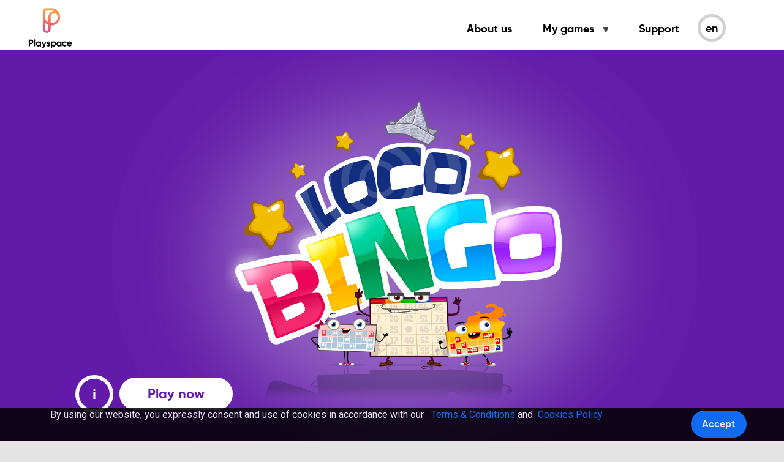

--- FILE ---
content_type: text/html;charset=UTF-8
request_url: https://www.playspace.com/en-us/
body_size: 6504
content:
<!doctype html>
<html lang="en-GB">
<head>
    <!-- Required meta tags -->
    <meta charset="utf-8">
    <meta name="viewport" content="width=device-width, initial-scale=1, shrink-to-fit=no">

    <meta name="google-site-verification" content="kww06OvRkwaHSQecmcyYQHuW926PU5LfY516Bl_5m0U" />

<meta name="description" content="Multiplayer games online for Facebook, Android and iPhone. Play with your friends in Ludo, Bingo, Dominoes, Goose game, Chinchon, Uno, Buraco and Slots." />
<meta name="keywords" content="online games, facebook, android, iphone" />

<link rel="shortcut icon" href="https://d29v67onoz09dn.cloudfront.net/pro/web/images/white/favicon.ico" />

<link rel="apple-touch-icon" sizes="180x180" href="https://d29v67onoz09dn.cloudfront.net/pro/v3/assets/img/apple-touch-icon.png?_=1760459250560">
<link rel="icon" type="image/png" sizes="32x32" href="https://d29v67onoz09dn.cloudfront.net/pro/v3/assets/img/favicon-32x32.png?_=1760459250560">
<link rel="icon" type="image/png" sizes="16x16" href="https://d29v67onoz09dn.cloudfront.net/pro/v3/assets/img/favicon-16x16.png?_=1760459250560">
<link rel="manifest" href="/v3/site.webmanifest">
<link rel="mask-icon" href="https://d29v67onoz09dn.cloudfront.net/pro/v3/assets/img/safari-pinned-tab.svg?_=1760459250560" color="#5bbad5">
<meta name="msapplication-TileColor" content="#da532c">
<meta name="theme-color" content="#ffffff">

<meta name="ROBOTS" content="INDEX, FOLLOW"/>

<meta name="ahrefs-site-verification" content="d0b3a2d8c60737289b566a8e8f2f64af9cf1c44c18d18c9117d18ad73e8d6cba">

<!-- Metas Facebook -->

<meta property="og:url" content="https://www.playspace.com/en-gb/" />
    <meta property="og:description" content="Multiplayer games online for Facebook, Android and iPhone. Play with your friends in Ludo, Bingo, Dominoes, Goose game, Chinchon, Uno, Buraco and Slots." />
    <meta property="og:image" content="https://d29v67onoz09dn.cloudfront.net/pro/graphicsResources/partners/playspace/logos/og.png" />
    <meta property="og:image:width" content="1024" />
    <meta property="og:image:height" content="1024" />
    <meta property="og:type" content="game" />
    <meta property="fb:app_id" content="386551324807340" />
    <meta property="og:title" content="Online Games for Facebook, Android and Iphone - Playspace" />
    <meta property="og:site_name" content="Playspace" />

    <!-- Metas Twitter -->

    <meta name="twitter:card" content="app">
    <meta name="twitter:url" content="https://www.playspace.com/en-gb/">
    <meta name="twitter:title" content="Online Games for Facebook, Android and Iphone - Playspace">
    <meta name="twitter:description" content="Multiplayer games online for Facebook, Android and iPhone. Play with your friends in Ludo, Bingo, Dominoes, Goose game, Chinchon, Uno, Buraco and Slots.">
    <meta name="twitter:image" content="https://d29v67onoz09dn.cloudfront.net/pro/graphicsResources/partners/playspace/logos/og.png">
    <meta name="twitter:site"  content="@PlaySpace">
    <meta property="twitter:account_id" content="4503599627384786" />
    <meta name="twitter:app:country" content="US">

    <meta name="twitter:app:name:iphone" content="Playspace">
            <meta name="twitter:app:id:iphone" content="id646336340">
            <meta name="twitter:app:url:iphone" content="https://itunes.apple.com/app/id646336340">
            <meta name="twitter:app:name:ipad" content="Playspace">
            <meta name="twitter:app:id:ipad" content="id646336340">
            <meta name="twitter:app:url:ipad" content="https://itunes.apple.com/app/id646336340">
        <meta name="twitter:app:name:googleplay" content="Playspace">
            <meta name="twitter:app:id:googleplay" content="com.mola.playspace.android.bingo">
            <meta name="twitter:app:url:googleplay" content="https://play.google.com/store/apps/details?id=com.mola.playspace.android.bingo">
        <link rel="alternate" href="https://www.playspace.com/en-gb/" hreflang="en-GB" />
            <link rel="alternate" href="https://www.playspace.com/es-es/" hreflang="es-ES" />
            <link rel="alternate" href="https://www.playspace.com/it-it/" hreflang="it-IT" />
            <link rel="alternate" href="https://www.playspace.com/pt-br/" hreflang="pt-BR" />
            <link rel="alternate" href="https://www.playspace.com/fr-fr/" hreflang="fr-FR" />
            <link rel="alternate" href="https://www.playspace.com/de-de/" hreflang="de-DE" />
            <link rel="alternate" href="https://www.playspace.com/nl-nl/" hreflang="nl-NL" />
            <link rel="alternate" href="https://www.playspace.com/pl-pl/" hreflang="pl-PL" />
            <link rel="alternate" href="https://www.playspace.com/es-mx/" hreflang="es-MX" />
            <link rel="alternate" href="https://www.playspace.com/pt-pt/" hreflang="pt-PT" />
            <link rel="alternate" href="https://www.playspace.com/en-us/" hreflang="en-US" />
            <link rel="alternate" href="https://www.playspace.com/en-au/" hreflang="en-AU" />
            <link rel="alternate" href="https://www.playspace.com/en-ca/" hreflang="en-CA" />
            <link rel="alternate" href="https://www.playspace.com/es-ve/" hreflang="es-VE" />
            <link rel="alternate" href="https://www.playspace.com/es-ar/" hreflang="es-AR" />
            <link rel="alternate" href="https://www.playspace.com/es-co/" hreflang="es-CO" />
            <link rel="alternate" href="https://www.playspace.com/es-pe/" hreflang="es-PE" />
            <link rel="alternate" href="https://www.playspace.com/es-cl/" hreflang="es-CL" />
            <link rel="alternate" href="https://www.playspace.com/es-gt/" hreflang="es-GT" />
            <link rel="alternate" href="https://www.playspace.com/es-ec/" hreflang="es-EC" />
            <link rel="alternate" href="https://www.playspace.com/es-uy/" hreflang="es-UY" />
            <link rel="alternate" href="https://www.playspace.com/es-py/" hreflang="es-PY" />
            <link rel="alternate" href="https://www.playspace.com/nl-be/" hreflang="nl-BE" />
            <link rel="alternate" href="https://www.playspace.com/tr-tr/" hreflang="tr-TR" />
            <link rel="alternate" href="https://www.playspace.com/de-de/" hreflang="de" />
            <link rel="alternate" href="https://www.playspace.com/pt-br/" hreflang="pt" />
            <link rel="alternate" href="https://www.playspace.com/en-gb/" hreflang="en" />
            <link rel="alternate" href="https://www.playspace.com/it-it/" hreflang="it" />
            <link rel="alternate" href="https://www.playspace.com/fr-fr/" hreflang="fr" />
            <link rel="alternate" href="https://www.playspace.com/pl-pl/" hreflang="pl" />
            <link rel="alternate" href="https://www.playspace.com/es-es/" hreflang="es" />
            <link rel="alternate" href="https://www.playspace.com/nl-nl/" hreflang="nl" />
            <link rel="alternate" href="https://www.playspace.com/tr-tr/" hreflang="tr" />
            <link rel="alternate" href="https://www.playspace.com/" hreflang="x-default" />
        <link rel="alternate" href="ios-app://646336340/playspacebingo/" />
    <link rel="alternate" href="android-app://com.mola.playspace.android.bingo/playspace/bingo/" />
    <link rel="canonical" href="https://www.playspace.com/en-us/">

<title>Online Games for Facebook, Android and Iphone - Playspace</title>





<script>
    (function (i, s, o, g, r, a, m) {
        i['GoogleAnalyticsObject'] = r;
        i[r] = i[r] || function () {
            (i[r].q = i[r].q || []).push(arguments)
        }, i[r].l = 1 * new Date();
        a = s.createElement(o),
                m = s.getElementsByTagName(o)[0];
        a.async = 1;
        a.src = g;
        m.parentNode.insertBefore(a, m)
    })(window, document, 'script', '//www.google-analytics.com/analytics.js', 'ga');

    ga('create', 'UA-27687386-1', 'auto');
    ga('send', 'pageview');

</script>





<link href="https://fonts.googleapis.com/css?family=Roboto" rel="stylesheet">

<!-- Vendors CSS -->
<link rel="stylesheet" href="https://d29v67onoz09dn.cloudfront.net/pro/v3/vendors/bootstrap4.1/css/bootstrap.min.css?_=1760459250560">

<!-- Playspace CSS -->
<link rel="stylesheet" href="https://d29v67onoz09dn.cloudfront.net/pro/v3/assets/css/styles.css?_=1760459250560">













<script>
    var WhiteData = {
        environment: "WEB",
        locale: "en_GB",
        lang: "en_GB",
        affiliate: null,
        devicePlatform: "WEB",
        webUrl : "/",
        loggued: false
    };
</script>


<!-- Global site tag -->
<script async src="https://www.googletagmanager.com/gtag/js?id=AW-997313238"></script>
<script>
    window.dataLayer = window.dataLayer || [];
    function gtag(){dataLayer.push(arguments);}
    gtag('js', new Date());

    gtag('config', 'AW-997313238');
</script>



</head>
<body>
    <header id="navigation">
    <div class="container">
        <nav class="navbar navbar-expand-lg navbar-light">
            <a class="navbar-brand" href="/en-gb/">
                <img class="logo-image-vertical" src="https://d29v67onoz09dn.cloudfront.net/pro/v3/assets/img/playspace-logo-vertical.png?_=1760459250560">
            </a>
            <button class="navbar-toggler float-right" type="button" data-toggle="collapse"
                    data-target="#navbarSupportedContent" aria-controls="navbarSupportedContent" aria-expanded="false"
                    aria-label="Toggle navigation">
                Menu
            </button>

            <div class="collapse navbar-collapse float-right" id="navbarSupportedContent">

                <ul class="navbar-nav">

                    <li class="nav-item">
                        <a class="nav-link" href="https://meet.playspace.com">About us</a>
                    </li>
                    <li class="nav-item">
                        <a class="nav-link more-games" href="#">
                            <span>My games</span>
                            <img src="https://d29v67onoz09dn.cloudfront.net/pro/v3/assets/img/arrow-down.png?_=1760459250560"
                                 alt="Show my games"
                                 class="icon-dropdown">
                            <img src="https://d29v67onoz09dn.cloudfront.net/pro/v3/assets/img/times.png?_=1760459250560"
                                 alt="Close my games"
                                 class="d-none icon-close">
                            <span class="ghost d-none d-lg-block d-xl-block"></span>
                        </a>
                    </li>
                    <li class="nav-item">
                        <a class="nav-link" href="/en-gb/menu/support">Support</a>
                    </li>

                    <li class="nav-item" id="languageSelector">
                        <a class="nav-link current-language" href="#">
                            <span class="d-inline-block d-sm-none">Language:</span>
                            <span>en</span>
                        </a>
                        <ul class="submenu list-inline" id="languageList">
                            <li class="list-inline-item">
                                <a href="/en-gb/user/change/lang/en_GB" class="active">en</a>
                            </li>
                            <li class="list-inline-item">
                                <a href="/en-gb/user/change/lang/es_ES" >es</a>
                            </li>
                            <li class="list-inline-item">
                                <a href="/en-gb/user/change/lang/pt_BR" >pt</a>
                            </li>
                            <li class="list-inline-item">
                                <a href="/en-gb/user/change/lang/it_IT" >it</a>
                            </li>
                        </ul>
                    </li>
                </ul>
            </div>
        </nav>
    </div>


    <div id="latestGames">
        <div class="container">
            <ul class="list-inline text-right">
                <li id="lastvg-bingo" class="list-inline-item" style="display: none">
                        <a href="/en-gb/play/bingo-games" class="latest-game btn white" style="background-image: url('https://d29v67onoz09dn.cloudfront.net/pro/v3/assets/games/bingo/mini-en_GB.jpg?_=1760459250560')">
                            Loco Bingo</a>
                    </li>
                <li id="lastvg-parchis" class="list-inline-item" style="display: none">
                        <a href="/en-gb/play/ludo" class="latest-game btn white" style="background-image: url('https://d29v67onoz09dn.cloudfront.net/pro/v3/assets/games/parchis/mini-en_GB.jpg?_=1760459250560')">
                            Ludo</a>
                    </li>
                <li id="lastvg-domino" class="list-inline-item" style="display: none">
                        <a href="/en-gb/play/dominoes" class="latest-game btn white" style="background-image: url('https://d29v67onoz09dn.cloudfront.net/pro/v3/assets/games/domino/mini-en_GB.jpg?_=1760459250560')">
                            Dominoes</a>
                    </li>
                <li id="lastvg-locoslots" class="list-inline-item" style="display: none">
                        <a href="/en-gb/play/free-slots" class="latest-game btn white" style="background-image: url('https://d29v67onoz09dn.cloudfront.net/pro/v3/assets/games/locoslots/mini-en_GB.jpg?_=1760459250560')">
                            Loco Slots</a>
                    </li>
                <li id="lastvg-locoparcheesi" class="list-inline-item" style="display: none">
                        <a href="/en-gb/play/parchis-teams" class="latest-game btn white" style="background-image: url('https://d29v67onoz09dn.cloudfront.net/pro/v3/assets/games/locoparcheesi/mini-en_GB.jpg?_=1760459250560')">
                            Parchis TEAMS</a>
                    </li>
                <li id="lastvg-buraco" class="list-inline-item" style="display: none">
                        <a href="/en-gb/play/buraco" class="latest-game btn white" style="background-image: url('https://d29v67onoz09dn.cloudfront.net/pro/v3/assets/games/buraco/mini-en_GB.jpg?_=1760459250560')">
                            Buraco</a>
                    </li>
                <li id="lastvg-chupate" class="list-inline-item" style="display: none">
                        <a href="/en-gb/play/toma-2" class="latest-game btn white" style="background-image: url('https://d29v67onoz09dn.cloudfront.net/pro/v3/assets/games/chupate/mini-en_GB.jpg?_=1760459250560')">
                            Toma 2</a>
                    </li>
                <li id="lastvg-chinchon" class="list-inline-item" style="display: none">
                        <a href="/en-gb/play/chinchon" class="latest-game btn white" style="background-image: url('https://d29v67onoz09dn.cloudfront.net/pro/v3/assets/games/chinchon/mini-en_GB.jpg?_=1760459250560')">
                            Chinchón</a>
                    </li>
                </ul>
        </div>
    </div>

    <script type="text/javascript">

        (function() {

            var psMyGames = window.localStorage.getItem("psMyGames");
            var lastGames = [];

            if (psMyGames !== null && psMyGames !== undefined && psMyGames.length > 0) {
                lastGames = psMyGames.split(',');

                for (var i in lastGames) {
                    document.getElementById("lastvg-" + lastGames[i]).style.display = 'inline-block';
                }
            }
            else {
                document.getElementById("lastvg-parchis").style.display = 'inline-block';
                document.getElementById("lastvg-bingo").style.display = 'inline-block';
            }
        })();
    </script>
</header>
<div id="heroGames">
<div class="hero-game" title="Loco Bingo  - Bingo games" style="
        background-color: #631aa9;
        background-image:url('https://d29v67onoz09dn.cloudfront.net/pro/v3/assets/games/bingo/hero-en_GB.jpg?_=1760459250560');">
        <div class="hero-game-controls">
            <div class="more-info btn d-none d-md-inline d-lg-inline d-xl-inline">
                <span>i</span>
            </div>
            <a href="/en-gb/play/bingo-games" class="btn white" style="color: #631aa9">Play now</a>
        </div>
        <div class="hero-game-description gr-blue">
            <div class="hero-game-name">Loco Bingo</div>
            <h2>The fastest and most exciting social Bingo</h2>
				<ul class="list-unstyled">
					<li>More than 12 rooms</li>
					<li>Over 500 hourly prizes. Weekly events and live chat.</li>
				</ul><div class="hero-icon-app">
                <img src="https://d29v67onoz09dn.cloudfront.net/pro/v3/assets/games/bingo/app.png?_=1760459250560" alt="Bingo">
                <span>
                    Download <a href="https://play.google.com/store/apps/details?id=com.mola.playspace.android.bingo" target="_blank">Bingo</a> on <a href="https://play.google.com/store/apps/details?id=com.mola.playspace.android.bingo" target="_blank">Google Play</a> , <a href="https://itunes.apple.com/app/id646336340" target="_blank" >App Store</a> or  <a href="https://appgallery.huawei.com/app/C104838781" target="_blank" >AppGallery</a></span>
            </div>
        </div>
        <video loop muted>
            <source src="https://d29v67onoz09dn.cloudfront.net/pro/v3/assets/games/bingo/hero.mp4?_=1760459250560" type="video/mp4">
            Your browser does not support the video tag.
        </video>
    </div>

<div class="hero-game" title="Ludo" style="
        background-color: #49aaff;
        background-image:url('https://d29v67onoz09dn.cloudfront.net/pro/v3/assets/games/parchis/hero-en_GB.jpg?_=1760459250560');">
        <div class="hero-game-controls">
            <div class="more-info btn d-none d-md-inline d-lg-inline d-xl-inline">
                <span>i</span>
            </div>
            <a href="/en-gb/play/ludo" class="btn white" style="color: #49aaff">Play now</a>
        </div>
        <div class="hero-game-description gr-blue">
            <div class="hero-game-name">Ludo</div>
            <h2>The most social Parcheesi in the world</h2>
				<ul class="list-unstyled">
					<li>Multiple game modes to choose</li>
					<li>Live Events and free chat</li>
				</ul><div class="hero-icon-app">
                <img src="https://d29v67onoz09dn.cloudfront.net/pro/v3/assets/games/parchis/app.png?_=1760459250560" alt="Parchis">
                <span>
                    Download <a href="https://play.google.com/store/apps/details?id=com.mola.playspace.android.parchis" target="_blank">Parchis</a> on <a href="https://play.google.com/store/apps/details?id=com.mola.playspace.android.parchis" target="_blank">Google Play</a> or <a href="https://itunes.apple.com/app/id559747222" target="_blank" >App Store</a></span>
            </div>
        </div>
        <video loop muted>
            <source src="https://d29v67onoz09dn.cloudfront.net/pro/v3/assets/games/parchis/hero.mp4?_=1760459250560" type="video/mp4">
            Your browser does not support the video tag.
        </video>
    </div>

</div>

<div id="catalogue" class="container">
    <div class="row">
    <div class="col-md-4 col-6 card-container">
                        <div class="single-game card">
                            <div class="carousel slide d-none d-md-block" data-ride="carousel" data-interval="2500" data-pause="false">
                                <div class="carousel-inner">
                                    <div class="carousel-item active">
                                        <img class="d-block w-100" src="https://d29v67onoz09dn.cloudfront.net/pro/v3/assets/games/domino/screenshot_01.jpg?_=1760459250560" alt="dominoes game">
                                    </div>
                                    <div class="carousel-item">
                                        <img class="d-block w-100" src="https://d29v67onoz09dn.cloudfront.net/pro/v3/assets/games/domino/screenshot_02.jpg?_=1760459250560" alt="online dominoes">
                                    </div>
                                    <div class="carousel-item">
                                        <img class="d-block w-100" src="https://d29v67onoz09dn.cloudfront.net/pro/v3/assets/games/domino/screenshot_03.jpg?_=1760459250560" alt="free dominoes">
                                    </div>
                                </div>
                            </div>

                            <div class="card-img-top" title="Dominoes" style="
                                background-color: #03ddcb;
                                background-image: url('https://d29v67onoz09dn.cloudfront.net/pro/v3/assets/games/domino/mini-en_GB.jpg?_=1760459250560')">
                            </div>
                            <div class="card-body">
                                <a href="/en-gb/play/dominoes" style="color: #03ddcb">
                                    <h2 class="card-game-name">Dominoes</h2>
                                </a>
                                <p class="card-title">Be faster than your opponent. Join the biggest mobile dominoes community.</p>
                                <div class="text-center">
                                    <a href="/en-gb/play/dominoes" class="btn" style="background-color: #03ddcb; ">Play now</a>
                                    <p class="d-block second-link">
                                        Download <a href="https://play.google.com/store/apps/details?id=com.mola.playspace.android.domino" target="_blank">Dominoes</a> on <a href="https://play.google.com/store/apps/details?id=com.mola.playspace.android.domino" target="_blank">Google Play</a> or <a href="https://itunes.apple.com/app/id721668606" target="_blank" >App Store</a></p>
                                </div>
                            </div>
                        </div>
                    </div>
                <div class="col-md-4 col-6 card-container">
                        <div class="single-game card">
                            <div class="carousel slide d-none d-md-block" data-ride="carousel" data-interval="2500" data-pause="false">
                                <div class="carousel-inner">
                                    <div class="carousel-item active">
                                        <img class="d-block w-100" src="https://d29v67onoz09dn.cloudfront.net/pro/v3/assets/games/slotCom/screenshot_01.jpg?_=1760459250560" title="slot.com online slots" alt="slot.com online slots">
                                    </div>
                                    <div class="carousel-item">
                                        <img class="d-block w-100" src="https://d29v67onoz09dn.cloudfront.net/pro/v3/assets/games/slotCom/screenshot_02.jpg?_=1760459250560" title="slot.com online slots" alt="slot.com online slots">
                                    </div>
                                    <div class="carousel-item">
                                        <img class="d-block w-100" src="https://d29v67onoz09dn.cloudfront.net/pro/v3/assets/games/slotCom/screenshot_03.jpg?_=1760459250560" title="slot.com online slots" alt="slot.com online slots">
                                    </div>
                                </div>
                            </div>

                            <div class="card-img-top" title="slot.com online slots" style="
                                background-color: #05298e;
                                background-image: url('https://d29v67onoz09dn.cloudfront.net/pro/v3/assets/games/slotCom/mini-es.jpg?_=1760459250560')">
                            </div>
                            <div class="card-body">
                                <a href="https://www.slot.com/es?utm_source=playspace_web&utm_medium=referral" style="color: #05298e">
                                    <h2 class="card-game-name">Slot.com</h2>
                                </a>
                                <p class="card-title">Play the best free online slots machines. Win prizes and have fun in our tournaments.</p>
                                <div class="text-center">
                                    <a href="https://www.slot.com/es?utm_source=playspace_web&utm_medium=referral" class="btn" style="background-color: #05298e">Play now</a>
                                    <p class="d-block second-link" style="color: #05298e">
                                        Slot.com online slots</p>
                                </div>
                            </div>
                        </div>
                    </div>
                <div class="col-md-4 col-6 card-container">
                        <div class="single-game card">
                            <div class="carousel slide d-none d-md-block" data-ride="carousel" data-interval="2500" data-pause="false">
                                <div class="carousel-inner">
                                    <div class="carousel-item active">
                                        <img class="d-block w-100" src="https://d29v67onoz09dn.cloudfront.net/pro/v3/assets/games/buraco/screenshot_01.jpg?_=1760459250560" alt="buraco game">
                                    </div>
                                    <div class="carousel-item">
                                        <img class="d-block w-100" src="https://d29v67onoz09dn.cloudfront.net/pro/v3/assets/games/buraco/screenshot_02.jpg?_=1760459250560" alt="online buraco">
                                    </div>
                                    <div class="carousel-item">
                                        <img class="d-block w-100" src="https://d29v67onoz09dn.cloudfront.net/pro/v3/assets/games/buraco/screenshot_03.jpg?_=1760459250560" alt="free buraco">
                                    </div>
                                </div>
                            </div>

                            <div class="card-img-top" title="Buraco" style="
                                background-color: #77a200;
                                background-image: url('https://d29v67onoz09dn.cloudfront.net/pro/v3/assets/games/buraco/mini-en_GB.jpg?_=1760459250560')">
                            </div>
                            <div class="card-body">
                                <a href="/en-gb/play/buraco" style="color: #77a200">
                                    <h2 class="card-game-name">Buraco</h2>
                                </a>
                                <p class="card-title">Enjoy the funniest card game from Brazil.</p>
                                <div class="text-center">
                                    <a href="/en-gb/play/buraco" class="btn" style="background-color: #77a200; ">Play now</a>
                                    <p class="d-block second-link">
                                        Download <a href="https://play.google.com/store/apps/details?id=com.playspace.buraco" target="_blank">Buraco</a> on <a href="https://play.google.com/store/apps/details?id=com.playspace.buraco" target="_blank">Google Play</a> or <a href="https://itunes.apple.com/app/id830345892" target="_blank" >App Store</a></p>
                                </div>
                            </div>
                        </div>
                    </div>
                <div class="col-md-4 col-6 card-container">
                        <div class="single-game card">
                            <div class="carousel slide d-none d-md-block" data-ride="carousel" data-interval="2500" data-pause="false">
                                <div class="carousel-inner">
                                    <div class="carousel-item active">
                                        <img class="d-block w-100" src="https://d29v67onoz09dn.cloudfront.net/pro/v3/assets/games/chupate/screenshot_01.jpg?_=1760459250560" alt="uno game">
                                    </div>
                                    <div class="carousel-item">
                                        <img class="d-block w-100" src="https://d29v67onoz09dn.cloudfront.net/pro/v3/assets/games/chupate/screenshot_02.jpg?_=1760459250560" alt="uno game online">
                                    </div>
                                    <div class="carousel-item">
                                        <img class="d-block w-100" src="https://d29v67onoz09dn.cloudfront.net/pro/v3/assets/games/chupate/screenshot_03.jpg?_=1760459250560" alt="free uno game">
                                    </div>
                                </div>
                            </div>

                            <div class="card-img-top" title="Toma 2" style="
                                background-color: #05298e;
                                background-image: url('https://d29v67onoz09dn.cloudfront.net/pro/v3/assets/games/chupate/mini-en_GB.jpg?_=1760459250560')">
                            </div>
                            <div class="card-body">
                                <a href="/en-gb/play/toma-2" style="color: #05298e">
                                    <h2 class="card-game-name">Toma 2</h2>
                                </a>
                                <p class="card-title">Get ready for the fastest card game. Now even faster!</p>
                                <div class="text-center">
                                    <a href="/en-gb/play/toma-2" class="btn" style="background-color: #05298e; visibility:hidden">Play now</a>
                                    <p class="d-block second-link">
                                        Download <a href="https://play.google.com/store/apps/details?id=com.playspace.luno" target="_blank">Toma 2</a> on <a href="https://play.google.com/store/apps/details?id=com.playspace.luno" target="_blank">Google Play</a> or <a href="https://itunes.apple.com/app/id600001441" target="_blank" >App Store</a></p>
                                </div>
                            </div>
                        </div>
                    </div>
                <div class="col-md-4 col-6 card-container">
                        <div class="single-game card">
                            <div class="carousel slide d-none d-md-block" data-ride="carousel" data-interval="2500" data-pause="false">
                                <div class="carousel-inner">
                                    <div class="carousel-item active">
                                        <img class="d-block w-100" src="https://d29v67onoz09dn.cloudfront.net/pro/v3/assets/games/chinchon/screenshot_01.jpg?_=1760459250560" alt="chinchon game">
                                    </div>
                                    <div class="carousel-item">
                                        <img class="d-block w-100" src="https://d29v67onoz09dn.cloudfront.net/pro/v3/assets/games/chinchon/screenshot_02.jpg?_=1760459250560" alt="online chinchon">
                                    </div>
                                    <div class="carousel-item">
                                        <img class="d-block w-100" src="https://d29v67onoz09dn.cloudfront.net/pro/v3/assets/games/chinchon/screenshot_03.jpg?_=1760459250560" alt="free chinchon">
                                    </div>
                                </div>
                            </div>

                            <div class="card-img-top" title="Chinchón" style="
                                background-color: #00a4ef;
                                background-image: url('https://d29v67onoz09dn.cloudfront.net/pro/v3/assets/games/chinchon/mini-en_GB.jpg?_=1760459250560')">
                            </div>
                            <div class="card-body">
                                <a href="/en-gb/play/chinchon" style="color: #00a4ef">
                                    <h2 class="card-game-name">Chinchón</h2>
                                </a>
                                <p class="card-title">Play the most famous Spanish card game against your friends.</p>
                                <div class="text-center">
                                    <a href="/en-gb/play/chinchon" class="btn" style="background-color: #00a4ef; ">Play now</a>
                                    <p class="d-block second-link">
                                        Download <a href="https://play.google.com/store/apps/details?id=com.playspace.chinchon" target="_blank">Chinchon</a> on <a href="https://play.google.com/store/apps/details?id=com.playspace.chinchon" target="_blank">Google Play</a> or <a href="https://itunes.apple.com/app/id599994787" target="_blank" >App Store</a></p>
                                </div>
                            </div>
                        </div>
                    </div>
                </div>
</div>

<div id="heroMessage" class="text-center">
    <img src="https://d29v67onoz09dn.cloudfront.net/pro/v3/assets/img/claim.png?_=1760459250560" alt="Play it easy">
    <h3>Our passion is the key to create exciting games and gaming moments.</h3>
    <a href="https://meet.playspace.com" class="btn yellow">Meet playspace</a>
</div>
<footer id="footer" class="gr-playspace">
    <div class="container">
        <div class="row logo-line">
            <div class="col-4 col-md-10">
                <div class="row">
                    <div class="col-md-2">
                        <a href="/">
                            <img src="https://d29v67onoz09dn.cloudfront.net/pro/v3/assets/img/logo-footer.png?_=1760459250560" alt="Playspace" class="logo-footer">
                        </a>
                    </div>
                    <div class="col-md-3">
                        <ul class="list-unstyled">
                            <li>
                                <a href="https://meet.playspace.com">About us</a>
                            </li>
                            <li>
                                <a href="https://meet.playspace.com/careers">Careers</a>
                            </li>
                            <li>
                                <a href="/">Games</a>
                            </li>
                            <li>
                                <a href="/en-gb/menu/support">Support</a>
                            </li>
                        </ul>
                    </div>
                    <div class="col-md-3">
                        <ul class="list-unstyled">
                            <li>
                                <a href="/en-gb/page/terms-and-conditions">Terms &amp; conditions</a>
                            </li>
                            <li>
                                <a href="/en-gb/page/cookies">Cookies</a>
                            </li>
                        </ul>
                    </div>
                    <div class="col-md-3">
                        <ul class="list-unstyled">
                            <li>
                                <a href="/en-gb/page/free-casino-games">Casino games</a>
                            </li>
                            <li>
                                <a href="/en-gb/page/board-games">Board games</a>
                            </li>
                            <li>
                                <a href="/en-gb/page/card-games">Card games</a>
                            </li>
                            <li>
                                <a href=" https://www.slot.com/es?utm_source=playspace_web&utm_medium=referral">slot.com online slots</a>
                            </li>
                        </ul>
                    </div>
                </div>
            </div>
            <div class="col-8 col-md-2 text-center">
                <div class="social-media mt-sm-95">
                    <a href="https://www.facebook.com/Playspace/" target="_blank" rel="noreferrer"><img src="https://d29v67onoz09dn.cloudfront.net/pro/v3/assets/img/ico-facebook.png?_=1760459250560" alt="Facebook"></a>
                    <a href="https://twitter.com/playspace_co" target="_blank" rel="noreferrer"><img src="https://d29v67onoz09dn.cloudfront.net/pro/v3/assets/img/ico-twitter.png?_=1760459250560" alt="Twitter"></a>
                    <a href="https://www.instagram.com/playspace_co/" target="_blank" rel="noreferrer"><img src="https://d29v67onoz09dn.cloudfront.net/pro/v3/assets/img/ico-instagram.png?_=1760459250560" alt="Instagram"></a>
                </div>
                <div class="social-media">
                    <a href="https://www.youtube.com/channel/UCtNpKFuK9yw7FEZPltagK-Q" target="_blank" rel="noreferrer"><img src="https://d29v67onoz09dn.cloudfront.net/pro/v3/assets/img/ico-youtube.png?_=1760459250560" alt="Youtube"></a>
                    <a href="https://www.linkedin.com/company/playspace/" target="_blank" rel="noreferrer"><img src="https://d29v67onoz09dn.cloudfront.net/pro/v3/assets/img/ico-linkedin.png?_=1760459250560" alt="LinkedIn"></a>
                </div>
            </div>
        </div>

        <div class="row claim-line">
            <div class="col-sm-12 text-center">
                <img src="https://d29v67onoz09dn.cloudfront.net/pro/v3/assets/img/claim-love.png?_=1760459250560" alt="Playspace" class="claim-footer">
            </div>
        </div>
    </div>
</footer>




<link rel="stylesheet" href="https://d29v67onoz09dn.cloudfront.net/pro/v3/vendors/raty-master/lib/jquery.raty.css?_=1760459250560">


















<!-- jQuery first, then Popper.js, then Bootstrap JS -->
<script src="https://d29v67onoz09dn.cloudfront.net/pro/v3/vendors/jquery/jquery-3.3.1.min.js?_=1760459250560"></script>
<script src="https://d29v67onoz09dn.cloudfront.net/pro/v3/vendors/popper1.14/popper.min.js?_=1760459250560"></script>
<script src="https://d29v67onoz09dn.cloudfront.net/pro/v3/vendors/bootstrap4.1/js/bootstrap.min.js?_=1760459250560"></script>
<script src="https://d29v67onoz09dn.cloudfront.net/pro/web/js/jquery.raty.js?_=1760459250560"></script>
<script src="https://d29v67onoz09dn.cloudfront.net/pro/v3/vendors/raty-master/lib/jquery.raty.js?_=1760459250560"></script>

<!-- Playspace JavaScript -->
<script src="https://d29v67onoz09dn.cloudfront.net/pro/v3/assets/js/site.js?_=1760459250560"></script>



<script>

    

    window.fbAsyncInit = function () {
        FB.init({
            appId: '386551324807340',
            status: true, // check login status
            cookie: true, // enable cookies to allow the server to access the session
            xfbml: true, // parse XFBML
            oauth: true,
            version: 'v8.0',
            channelUrl: 'https://www.playspace.com/channel.jsp',
            frictionlessRequests: true
        });
    };

    (function (d) {
        var js, id = 'facebook-jssdk';
        if (d.getElementById(id)) {
            return;
        }
        js = d.createElement('script');
        js.id = id;
        js.async = true;
        js.src = "//connect.facebook.net/en_GB/sdk.js";
        d.getElementsByTagName('head')[0].appendChild(js);
    }(document));

    
</script>





<script>
    !function(f,b,e,v,n,t,s){if(f.fbq)return;n=f.fbq=function(){n.callMethod?
        n.callMethod.apply(n,arguments):n.queue.push(arguments)};if(!f._fbq)f._fbq=n;
        n.push=n;n.loaded=!0;n.version='2.0';n.queue=[];t=b.createElement(e);t.async=!0;
        t.src=v;s=b.getElementsByTagName(e)[0];s.parentNode.insertBefore(t,s)}(window,
        document,'script','https://connect.facebook.net/en_US/fbevents.js');

    fbq('init', '1391574081112077');    //pixelID
    fbq('track', "PageView");           //standardEvent

</script>
<noscript>
    <img height="1" width="1" style="display:none"
         src="https://www.facebook.com/tr?id=1391574081112077&ev=PageView&noscript=1"/>
</noscript>
<link rel="stylesheet" href="/css/cookies.css" media="screen"/>

<div id="cookie" class="cookie-all row">
    <div class="col-md-10 text-md-center">
        <p class="cookie-text">
            By using our website, you expressly consent and use of cookies in accordance with our &nbsp;
            <a class="cookie-terms" href="/en-gb/page/uid/terms_conditions"
               shape="rect">
                Terms & Conditions</a>
            and&nbsp;
            <a href="/en-gb/page/uid/cookies"
               shape="rect">Cookies Policy</a>
        </p>
    </div>
    <div class="col-md-2 cookie-div-btn">
        <button id="cookie-btn" href="#" class="btn btn-primary cookie-btn">
            Accept</button>
    </div>
</div>
<script type="text/javascript" src="/js/jquery.i18n.properties-min-1.0.10.js"></script>
    <script src="/js/global.js"></script>
</body>
</html>


--- FILE ---
content_type: text/css
request_url: https://d29v67onoz09dn.cloudfront.net/pro/v3/assets/css/styles/fonts.css
body_size: 62
content:
/*! Generated by Font Squirrel (https://www.fontsquirrel.com) on April 26, 2018 */
@font-face {
    font-family: 'gilroybold';
    src: url('../../fonts/type_gilroy_bold-webfont.woff2') format('woff2'),
    url('../../fonts/type_gilroy_bold-webfont.woff') format('woff');
    font-weight: normal;
    font-style: normal;

}

@font-face {
    font-family: 'gilroylight';
    src: url('../../fonts/gilroy-light-webfont.woff2') format('woff2'),
         url('../../fonts/gilroy-light-webfont.woff') format('woff');
    font-weight: normal;
    font-style: normal;

}

--- FILE ---
content_type: text/css
request_url: https://d29v67onoz09dn.cloudfront.net/pro/v3/assets/css/styles/structure.css
body_size: 302
content:
/* Loading */
#loading {
	background-color: white;
	background-image: url('../../img/playspace-loading.gif');
	background-repeat: no-repeat;
	background-position: center center;
	width: 100%;
	height: 100%;
	position: fixed;
	z-index: 300;
	background-size: 20%;
}

/* Nav */
#navigation {
	background-color: #ffffff;
    padding: 15px 0 25px;
    position: relative;
    z-index: 1;
}

/* Latest games dropdown */
#latestGames,
#languageOptions {
	height: 0;
	position: relative;
    z-index: 2;
    background-color: #e4e4e4;
	display: none;
	bottom: -25px;
}

#languageOptions {
	overflow: visible;
}

/* Hero */
#heroGames {
	position: relative;
	z-index: 2;
	overflow: visible;
}

/* Catalogue */
#catalogue {
	padding: 47px 0;
}

/* Hero Message */
#heroMessage {
    padding: 57px 0;
}

/* Single game */
#gameWrapper {
	background-size: auto 100%;
	background-position: center center;
	background-repeat: no-repeat;
	background-color: #ddd;
	position: relative;
	z-index: 10;
	min-height: 780px;
}

#mobileRedirect {
	display: none;
    margin-top: 30px;
}

#mobileRedirect img {
	max-width: 96px;
}


--- FILE ---
content_type: text/css
request_url: https://d29v67onoz09dn.cloudfront.net/pro/v3/assets/css/styles/design.css
body_size: 664
content:
html,
body {
	max-width: 100%;
    overflow-x: hidden;
}

a:hover {
	text-decoration: none;
}

/* Main font */
h1, h2, h3, h4, h5, h6 {
	font-family: 'gilroybold';
}

img {
	max-width: 100%;
}

/* Second font */
body {
	font-family: 'Roboto', sans-serif;
}

/* Buttons */
a.btn,
button.btn {
	font-family: 'gilroybold';
    color: white;
    font-size: 22px;
    padding: 10px 20px;
    min-width: 185px;
    border-radius: 50px;
    position: relative;
    border: none;
}

	a.btn img {
		top: -3px;
		position: relative;
	}

	a.btn:hover,
	a.nav-link:hover {
		background: linear-gradient(180deg, #fead56 0%, #e26085 100%);
		color: white !important;
		background-repeat: no-repeat;
	}

a.btn.condensed,
button.btn.condensed {
	padding: 2px 8px;
	font-size: 14px;
	min-width: 145px;
}

a.btn.condensed:hover {
	background: linear-gradient(180deg, #fead56 0%, #e26085 100%);
	color: white !important;
	background-repeat: no-repeat;
}

div.btn {
	font-family: 'gilroybold';
	color: white;
	font-size: 26px;
	padding: 16px 20px;
	border-radius: 50px;
	margin-right: 10px;
	border: none;
}

.btn.green {
	background-color: #77a200;
}

.btn.pink {
	background-color: #b2007b;
}

.btn.blue {
	background-color: #05298e;
}

.btn.white {
	background-color: white;
}

.btn.yellow {
	background-color: #ffa508;
}

.btn.light-yellow {
	background-color: #ffb800;
}

.btn.cian {
	background-color: #03ddcb;
}

.btn.light-blue {
	background-color: #00a4ef;
}

.btn.grey {
	background-color: #d1d1d1;
}

.text-green {
	color: #77a200 !important;
}

.text-pink {
	color: #b2007b !important;
}

.text-blue {
	color: #05298e !important;
}

.text-purple {
	color: #6327a6 !important;
}

.text-yellow {
	color: #ffa508 !important;
}

.text-light-yellow {
	color: #ffb800 !important;
}

.text-cian {
	color: #03ddcb !important;
}

.text-light-blue {
	color: #00a4ef !important;
}

.text-black {
	color: #000000 !important;
}

.btn.more-info {
	border: 6px solid white;
	font-size: 24px;
	line-height: 30px;
	padding: 10px 16px 10px 22px;
}

/* Gradients */
.gr-purple {
	background: linear-gradient(141deg, #6424a4 15%, #e51e66 85%);
	color: white;
}

.gr-blue {
	background: linear-gradient(180deg, #009ff6 15%, #6427a6 85%);
	color: white;
}

.gr-pink-orange {
	background: linear-gradient(180deg, #ff0070 15%, #ffb100 85%);
	color: white;
}

.gr-playspace {
	background: linear-gradient(180deg, #fead56 15%, #de538a 130%);
	color: white;
}

/* Visual adjusts */
.header-mv70-10 {
	margin: 70px 0 10px;
	font-size: 36px;
}

.mt40 {
	margin-top: 40px;
}

--- FILE ---
content_type: text/css
request_url: https://d29v67onoz09dn.cloudfront.net/pro/v3/assets/css/styles/elements.css
body_size: 2627
content:
body {
	background-color: #e4e4e4;
	background-position: center top;
}

/* navigation */
.navbar-brand,
.nav-link {
	position: relative;
}
.navbar-toggler {
	font-family: 'gilroybold';
	top: 10px;
    position: relative;
}

#navbarSupportedContent {
	font-family: 'gilroybold';
}

	#navbarSupportedContent a.nav-link {
		font-size: 18px;
	    margin-right: 10px;
	    border-radius: 50px;
	    padding: .6rem 20px;
	    background-color: #fff;
	}

	#navbarSupportedContent a.nav-link:hover {
		color: white;
	}

	.more-games.active {
		background-color: transparent; !important;
		color: #a6a6a6 !important;
		background: none !important;
	}

	.more-games.active:hover {
		color: #000 !important;
	}

	.more-games .ghost {
		position: absolute;
	    right: 3px;
	    top: 0;
	    z-index: -1;
	    background-color: transparent;
	    width: 151px;
	    height: 100%;
	    border-radius: 25px;
	    transition: width .25s;
	    -moz-transition: width .25s;
	    -webkit-transition: width .25s;
	}

		.more-games.active .ghost {
			background-color: #e4e4e4;
			width: 46px;
		}

#navbarSupportedContent {
	margin-top: 25px;
}

	#navbarSupportedContent a,
	#navbarSupportedContent a:active,
	#navbarSupportedContent a:focus {
		color: black;
	}

	#navbarSupportedContent ul {
		position: absolute;
	    right: 0;
	    top: 8px;
    }

	/* CONDENSED VERSION */
    header.condensed {
    	padding: 10px 0 !important;
    	position: fixed !important;
	    top: 0;
	    width: 100%;
	    z-index: 200 !important;
	    overflow: hidden;
    }

    header.condensed:not(.hover) .logo-name {
    	display: none !important;
    }

	header.condensed:not(.hover) .logo-image {
    	max-width: 90px !important;
	    left: -45px !important;
	    top: -40px !important;
    }

    header.condensed:not(.hover) a.nav-link {
    	padding: 0 10px !important;
    	font-size: 16px !important;
    }

    header.condensed:not(.hover) #navbarSupportedContent ul {
        top: 8px !important;
    }

    header.condensed:not(.hover) .more-games span {
    	padding-right: 0 !important;
    }

    header.condensed:not(.hover) .more-games .ghost {
    	display: none !important;
    }

    header.condensed:not(.hover) .more-games.active {
    	color: #fead56;
    }

	header.condensed:not(.hover) .more-games img {
    	display: none !important;
    }

    header.condensed:not(.hover) #languageSelector a {
		border: none !important;
		padding: 0 !important;
    }

	/* CONDENSED AND HOVER VERSION */
	header.condensed.hover {
		padding: 15px 0 25px !important;
	}

	header.condensed:not(.hover) #latestGames {
		bottom: -10px;
	}

	header.condensed.hover #latestGames {
		bottom: -25px;
	}

	header.condensed #languageOptions {
		bottom: -15px;
	}

	header.condensed.hover #languageOptions {
		bottom: -25px;
	}

#languageSelector a.nav-link {
	border: 5px solid #d1d1d1;
	padding: .25rem 8px;
}

#languageList {
	font-size: 18px;
    margin-right: 10px;
    border-radius: 50px;
    background-color: #fff;
    transition: all .25s;
    -moz-transition: all .25s;
    -webkit-transition: all .25s;
    border: 5px solid #fca65a;
    padding: 0.25rem 8px;
    top: 0px !important;
    overflow: hidden;
    width: 60px;
    height: 47px;
    display: none;
}
	#languageList:hover {
		width: 195px;
		padding: 0.25rem 20px;
	}

	#languageList li {
		margin-right: 20px;
	}

	#languageList li:last-child {
		margin-right: 0;
	}

	#languageList a {
		color: #bebebe;
	}

	#languageList a:hover {
		color: #ef7d25;
	}

	#languageList a.active {
		color: black	;
	}

/* Logo */
.logo-image {
	position: absolute;
    max-width: 140px;
    left: -90px;
    top: -48px;
}

.logo-image-vertical {
	position: absolute;
    max-width: 74px;
    left: -56px;
    top: -22px;
}

.logo-name {
	position: relative;
   	top: 13px;
    left: 0;
    max-width: 115px;
}

/* More games button */
.more-games {
}
	.more-games:hover,
	.more-games:active,
	.more-games:hover {
		color: black;
	}

	.more-games span {
	    padding-right: 10px;
	}

	.more-games.active span {
		padding-right: 20px;
	}

	.more-games img,
	.current-language img {
		max-width: 8px;
		top: -2px;
	    position: relative;
	}

		.more-games img.icon-close {
			top: -4px;
			left: -2px;
		}

/* Hero Games */
.hero-game {
	background-size: contain;
    background-position: center;
    background-repeat: no-repeat;
	position: relative;
	text-align: center;
	overflow: hidden;
    height:1000px;
}

	.hero-game-name {
		font-family: 'gilroybold';
		font-size: 26px;
    	margin-bottom: 30px;
	}

	.hero-game-controls {
		position: absolute;
		left: 0;
		bottom: 0;
		margin: 0 0 50px 123px;
		z-index: 4;
	}

	.hero-game-description {
		position: absolute;
		left: -460px;
		padding: 60px 50px 0 50px;
		z-index: 3;
		height: 100%;
		width: 460px;
		text-align: left;
	}

		.hero-game-description h2 {
			font-size: 38px;
			line-height: 42px;
			margin-bottom: 30px;
		}

		.hero-game-description li {
			margin-bottom: 5px;
		}

		.hero-icon-app {
			font-family: 'gilroybold';
			display: block;
			margin-top: 40px;
		}

			.hero-icon-app a {
				color: white;
			}
			.hero-icon-app a:hover,
			.hero-icon-app a:active,
			.hero-icon-app a:focus
			{
				color: white;
				text-decoration: underline;
			}
			.hero-icon-app img {
				max-width: 44px;
				height: auto;
			}

	.video-placeholder {
		max-height: 100%;
		width: auto;
	}

	.hero-game video {
		position: absolute;
		z-index: 2;
		left: 0;
		top: 0;
		opacity: 0;
	}

/* Catalogue Games */
.single-game {
	border-radius: 25px;
    overflow: hidden;
}

	.single-game .carousel {
		position: absolute;
		opacity: 0;
		overflow: hidden;
	}

	.single-game .carousel img {
		width: auto;
	}

	.single-game .card-img-top {
		min-height: 362px;
		background-size: cover;
		background-position: center;
		background-repeat: no-repeat;
	}

	.single-game .card-title {
		font-family: 'Roboto', sans-serif;
		margin-bottom: 70px;
	}

	.single-game .card-game-name {
		font-family: 'Roboto', sans-serif;
        margin-bottom: 20px;
        font-weight: bold;
	}

	.single-game .card-body {
		padding: 33px 54px;
	}

	.single-game .card-body .second-link {
		margin-top: 25px;
		font-size: 18px;
	}

		.single-game .card-body .second-link a:hover {
			text-decoration: underline;
		}

	.single-game h5 {
		font-size: 18px;
		line-height: 27px;
	}


#catalogue .card-container {
	padding-right: 0;
	margin-bottom: 15px;
}

#catalogue .card-container-empty .single-game {
	height: 100%;
	background-color: transparent;
	border: 4px dashed #ddd;
}

/* Hero Message */
#heroMessage img {
	max-width: 490px;
}

#heroMessage h3 {
	font-family: 'gilroybold';
    font-size: 16px;
    width: 350px;
    margin: 60px auto;
    line-height: 25px;
}

	#heroMessage h3 img {
		max-width: 120px;
		margin: 0 10px;
	}

/* Latest games */
#latestGames ul {
	margin: 0;
	padding: 20px 0 20px;
}

	#latestGames ul li {
		margin-bottom: 10px;
	}

#languageOptions ul {
	margin: 0;
	padding: 20px 0 10px;
}

	#languageOptions ul li {
		margin-bottom: 10px;
	}

	#latestGames .latest-game,
	#languageOptions .language-option {
		background-repeat: no-repeat;
	    background-position: left center;
	    background-size: contain;
	    color: black;
	    padding-left: 75px;
	}

	#languageOptions .language-option {
		background-position: -1px center;
		background-size: auto 108%;
		padding-left: 45px;
	}

	#latestGames .latest-game:hover,
	#languageOptions .language-option:hover,
	#languageOptions .language-option.active{
		background-color: #fead56;
		color: white;
	}

/* Contents, used for SEO or text descriptions */
#pageContent {
    background-color: #f9f9f9;
	padding: 70px 0;
	z-index: 1;
	position: relative;
}

.contents {}
	.contents a {
		color: #de538a;
	}
	.contents a:hover,
	.contents a:active,
	.contents a:focus {
		color: #fead56;
	}
	.contents h2 {
		margin-bottom: 20px;
		margin-top: 45px;
		color: #fead56;
	}
	.contents p {
		line-height: 30px;
		font-size: 18px;
	}
	.contents > p:last-child {
		margin-bottom: 0;
	}

	.contents ul li {
		margin-bottom: 10px;
	}

/* Footer */
footer {
	padding: 50px 0 0;
}

footer a {
	color: white;
	font-size: 18px;
    line-height: 36px;
	font-family: 'gilroybold', sans-serif;
}

footer a:hover {
	color: black !important;
}

footer .logo-line {
	margin-bottom: 10px;
}

footer .logo-footer {
	max-width: 40px;
	margin-bottom: 30px;
}

footer .social-media img {
	width: 50px;
	margin-bottom: 5px;
}

footer .claim-footer {
	max-width: 320px;
	margin-bottom: 50px;
}

footer .claim-line {
	margin-top: 0;
}

.trust-seal {
	margin-top: 10px;
}

/* Reviews */
#averageRating {
	font-family: 'gilroybold', sans-serif;
}

.ratingTotal {
	text-align: center;
}
	.ratingTotal img {
		max-width: 17%;
	}

.rating-value {
	font-size: 160px;
	line-height: 160px;
}

.rating-resume {
	margin: 15px 0 0;
}

.color-bars {
	margin-top: 15px;
	width: 100%;
}

	.color-bars img {
		width: 16px;
		position: relative;
		top: -4px;
	}

	.color-bars dt {
		padding: 4px 0 0;
	}

.progress {
	height: 30px;
	background-color: #ddd;
}
	.progress .progress-bar {
		color: black;
	}

	.color-bars dd:nth-of-type(1) .progress-bar {
		background-color: #fead56;
	}

	.color-bars dd:nth-of-type(2) .progress-bar {
		background-color: #faa05d;
	}

	.color-bars dd:nth-of-type(3) .progress-bar {
		background-color: #f1896b;
	}

	.color-bars dd:nth-of-type(4) .progress-bar {
		background-color: #e87079;
	}

	.color-bars dd:nth-of-type(5) .progress-bar {
		background-color: #e25d84;
	}

	.rating-description {
		width: 100%;
	}

#userRatingComments .comment-list {
	margin-bottom: 0;
}

	#userRatingComments .comment-list li {

	}

	#userRatingComments .comment-list h4 {
		font-size: 16px;
		white-space: nowrap;
		overflow: hidden;
		text-overflow: ellipsis;
		padding-top: 7px;
		padding-right: 3px;
		margin-bottom: 3px;
	}

	#userRatingComments .comment-list p.date {
		font-size: 13px;
		line-height: 16px;
		white-space: nowrap;
		overflow: hidden;
		text-overflow: ellipsis;
		margin: 0;
	}

	#userRatingComments .comment-list img.comment-avatar {
		float: left;
		margin-right: 10px;
		max-width: 48px;
		height: auto;
	}

	#userRatingComments .comment-list .stars {
		float: none;
		clear: both;
		margin: 0;
	}
		#userRatingComments .comment-list .stars:before {
			content: '';
			background-color: #ccc;
			height: 1px;
			display: block;
			position: relative;
			top: -1px;
		}

		#userRatingComments .comment-list .stars img {
			width: 18px;
			position: relative;
			top: -2px;
		}

		#userRatingComments .comment-list .comment {
			padding: 0 15px 15px;
			font-size: 13px;
			line-height: 18px;
			overflow: hidden;
			max-height: 125px;
			margin-bottom: 0;
		}

	#userRatingComments .comment-list .friend_img {
		background-color: white;
		border-radius: 15px;
		padding-bottom: 15px;
	}

	#userRatingComments .comments-pagination-left,
	#userRatingComments .comments-pagination-right {
		position: relative;
		height: 100%;
		display: flex;
		align-items: center;
	}

/* Single pages */
section#pageContent {
	padding: 0 0 150px;
}

	section#pageContent h1 {
		padding: 40px 0;
	}

	section#pageContent h3,
	section#pageContent h4 {
		padding: 10px 0;
	}

	section#pageContent .breadcrumb {
		background-color: white;
		border-radius: 10px;
		margin: 24px 0 0;
		font-family: 'gilroybold', sans-serif;
	}

/* 404 */
.page-404 {
	padding: 140px 0 90px;
}

/* Forms */
.rating-form {
	margin-bottom: 20px;
}

.rating-form .opinion {
	margin-top: 10px;
	font-weight: bold;
}

#ratingModal .modal-footer {
	display: block;
}

.user-rating-textarea {
	max-width: 100%;
}

.ratingTotalReview img {
	max-width: 18%;
}


--- FILE ---
content_type: text/css;charset=UTF-8
request_url: https://www.playspace.com/css/cookies.css
body_size: 390
content:
.cookie-all {
    background: black;
    opacity: 0.85;
    position: fixed;
    bottom: 0;
    z-index: 500;
    display: none;
    width: 100%;
    margin: 0;
}

.cookie-text {
    color: white;
}

.cookie-div-btn {
    margin: auto;
    text-align: center;
    padding-top: 5px;
    padding-bottom: 5px;
}

.cookie-terms {
    margin-right: 0 !important;
}

#cookie-btn {
    min-width: auto;
    font-size: initial;
    padding-left: 10%;
    padding-right: 10%;
    margin: auto;
}


--- FILE ---
content_type: text/plain;charset=utf-8
request_url: https://www.playspace.com/api/translations/web/white-messages_en_GB.properties?_=1769122318993
body_size: 5611
content:
#Category: web Subcategory: white-messages Locale: en_GB
#LAST_UPDATE: 1672640565000
#Fri Nov 22 12:40:41 CET 2024
user.account.lang.en_CA=English
home.main.alsoOn.domino.alt=Dominoes
common.deleteEmail.title=Do you want to delete your email?
home.chinchon.firstSlide=chinchon game
video.tutorial.description=This video will show you how to play a game of Domino\!
home.locoslots.thirdSlide=free slots game
login.recover=Recover password
match.title=Are you brave enough to challenge me?
user.rating.form.error.maxLength=Check your comment, it cannot be longer than 250 characters.
user.account.email.favorite=Favorite e-mail
login.form.login.recover.sended=We have sent you an e-mail so you change your password. You have two hours to change it or you will need to request the change again.
column.left.help.2=\ or our 
column.left.help.1=If you have any problems, you can always consult the page 
home.locoparcheesi.thirdSlide=Free parcheesi
user.rating.form.submit=Send
og.bingo.room.friends.description=Invite your friends and enjoy most social room in the game. The more friends you invite the more you can call prizes without stopping. 
gamePage.domino.mainAlt=free online dominoes game
user.account.lang.es_CO=Spanish
common.avaliable.device.android=This game is available for Android.
user.account.lang.fr=French
redirect.install.description=Click the button below to access the game.
common.accept=Accept
user.account.lang.es_UY=Spanish
common.avaliable.device.android.ios.amazon=This game is available for Iphone, Ipad, Android, and Amazon.
home.buraco.firstSlide=buraco game
user.account.lang.es_EC=Spanish
home.main.alsoOn.chupate.alt=Toma 2
common.snapshot.users=Online Players
user.account.lang.en=English
home.bingo.secondSlide=online bingo
user.account.lang=Language
user.account.lang.pt_PT=Portuguese
login.facebook.small=We will never publish without your permission
login.error.pass=The password must have at least 6 characters and one letter and one number.
common.avaliable.device.amazon=This game is available for Amazon.
user.account.lang.es=Spanish
common.cancel=Cancel
user.rating.form.error.rating=There has been a mistake saved the score, try again later.
user.account.lang.en_US=English
home.main.meet=Meet playspace
home.main.alsoOn.bingo.alt=Bingo
home.domino.thirdSlide=free dominoes
user.rating.body.vote=Rate
user.account.gender.2=Female
user.account.gender.1=Male
user.rating.body.average.total=Reviews
user.account.avatar=Avatar
common.editAccount=Edit profile
login.form.login.pass=Password
home.chupate.thirdSlide=free uno game
login.form.female=Female
user.account.title=My profile
user.account.password.changed=Congratulations\! We have successfully saved your password, you can use it to login with any of the emails you have registered.
user.account.lang.es_ES=Spanish
login.form.male=Male
user.account.lang.nl_BE=Dutch
user.account.lang.es_VE=Spanish
login.description=Play multiplayer traditional games with your friends on Facebook, iPhone/iPad, Android and tablet. <a href\="https\://www.playspace.com/en-gb/play/ludo" target\="_top">Ludo</a>, <a href\="https\://www.playspace.com/en-gb/play/chinchon" target\="_top">Chinchón</a>, <a href\="https\://www.playspace.com/en-gb/play/bingo-games" target\="_top">Bingo</a>, <a href\="https\://www.playspace.com/en-gb/play/dominoes" target\="_top">Dominoes</a>, <a href\="https\://www.playspace.com/en-gb/play/the-goose" target\="_top">La Oca</a>, <a href\="https\://www.playspace.com/en-gb/play/toma-2" target\="_top">Toma 2</a>, <a href\="https\://www.playspace.com/en-gb/play/free-slots" target\="_top">Slots</a>\n<br/>\nIf you have any problems, you can always consult the page <a href\="https\://www.playspace.com/en-gb/menu/uid/help" target\="_top">help</a> or our <a href\="http\://blog.playspace.com/en-gb/">blog.</a>
user.account.gender=Gender
url.game=play/{0}
common.deleteEmail.text=Be careful\! If you delete all your data you won't be able to access this account and you will lose all your progress.
column.left.help.blog=blog
user.account.lang.de=German
footer.help.support=Contact
gamePage.chinchon.mainAlt=free online chinchon game
home.footer.cookies=Cookies
login.login=Login
home.locoparcheesi.secondSlide=Parcheesi online
user.account.lang.tr=Turkish
redirect.install.play=Play
login.form.login.cancel=Cancel
match.description=Click here to challenge me to a game of {0}
user.account.lang.pt_BR=Portuguese
home.main.alsoOn.chupate.span=Download <a href\="{0}" target\="_blank">Toma 2</a> on <a href\="{0}" target\="_blank">Google Play</a> or <a href\="{1}" target\="_blank" >App Store</a>
home.slotCom.description=slot.com online slots
user.rating.preview.edit=Edit reviews
footer.title=Playspace 2014. All rights reserved
mail.recover.valid=The password has been changed successfully, and you can now access the game properly.
form.error.password.2=You must repeat the password
login.form.login.email=E-mail/phone
form.error.password.1=You must introduce a password
login.account.exist=Other ways of access
login.year=Year
login.form.createButton=Create account
home.main.alsoOn.locoparcheesi.span=Download <a href\="{0}" target\="_blank">Parchis TEAMS</a> on <a href\="{0}" target\="_blank">Google Play</a> , <a href\="{1}" target\="_blank" >App Store</a> or  <a href\="{2}" target\="_blank" >AppGallery</a>
user.account.lang.en_GB=English
user.account.name=Name
home.oca.firstSlide=the goose game
home.header.about=About us
gamePage.bingo.mainAlt=juego de bingo online gratis
home.oca.thirdSlide=the goose free
user.account.lang.es_GT=Spanish
home.main.alsoOn.truco.span=Download <a href\="{0}" target\="_blank">Truco</a> on <a href\="{0}" target\="_blank">Google Play</a> or <a href\="{1}" target\="_blank" >App Store</a>
user.account.country=Country
mail.recover.save=Recover password
home.main.alsoOn.wheeloffortune.span=Download <a href\="{0}" target\="_blank">Roulette</a> on <a href\="{0}" target\="_blank">Google Play</a> or <a href\="{1}" target\="_blank" >App Store</a>
login.form.login.recover.send.error=The entered email is not registered.
home.header.closeGames=Close my games
header.twitter=Playspace Twitter
home.main.alsoOn.locoslots.alt=Slot.com online slots
user.account.lang.tr_TR=Turkish
common.meta.keyword=online games, facebook, android, iphone
login.form.loginButton=Login
footer.termsAndConditions=Terms & Conditions
user.rating.preview.add=Add reviews
home.oca.secondSlide=the goose game online
home.main.alsoOn.oca.alt=The goose game
home.wheeloffortune.firstSlide=the wheel of fortune
home.title=Online Games for Facebook, Android and Iphone - %partner_name%
user.account.avatar.selection=Choose your avatar
home.main.alsoOn=Also on {0} and {1}
home.wheeloffortune.thirdSlide=free roulette
home.description=<h2>Play now our online multiplayer games to challenge your friends.</h2>\n\n<p>Try <a href\="https\://www.playspace.com/en-gb/play/ludo"><strong>Parcheesi</strong></a>, <a href\="https\://www.playspace.com/en-gb/play/dominoes"><strong>Dominoes</strong></a>, <a href\="https\://www.playspace.com/en-gb/play/the-goose"><strong>The Goose</strong></a>, <a href\="https\://www.playspace.com/en-gb/play/chinchon"><strong>Chinchon</strong></a> and discover the online versions of these classics. Have fun with <a href\="https\://www.playspace.com/en-gb/play/toma-2"><strong>Toma 2</strong></a>, the colors card game that will give you the victory when you run out of cards, win awards at \n<a href\="https\://www.playspace.com/en-gb/play/free-slots"><strong>Loco Slots</strong></a>, the most exciting slot machine, call <a href\="https\://www.playspace.com/en-gb/play/bingo-games"><strong>Bingo</strong></a> and win prizes without stopping or dare to play owr exotic <a href\="https\://www.playspace.com/en-gb/play/buraco"><strong>Buraco</strong></a>.</p>\n\n<p> Card games, chance, strategy and much more is waiting for you in our exiting games. Play with and against your friends on Facebook, iPad, iPhone and Android and beat everybody using a good strategy to be one of the best players of Ludo, Dominoes or the one you prefer\! Why not all?</p>\n\n<p>Download and play your favorite multiplayer games on the device that best suits you either Android through\nthe Playstore or iOS at the Apple Store or play through Facebook. Invite your friends, create your own games and discover what these Classic can offer you.</p>\n\n<p>Visit our <a href\="https\://www.playspace.com/en-gb/menu/support"><strong>help page</strong></a> for the rules of each of our games\!</p>\n\n<p>Try out now the best multiplayer games and enjoy entertainment playing wherever you want. A <a href\="https\://www.playspace.com/en-gb/play/ludo"><strong>Ludo game</strong></a>\n at the beach, travelling going to work or while you are watching tv. Play now and do not miss it\!</p>
user.account.repeatPassword=Repeat Password
home.main.alsoOn.chinchon.alt=Chinchon
home.main.alsoOn.domino.span=Download <a href\="{0}" target\="_blank">Dominoes</a> on <a href\="{0}" target\="_blank">Google Play</a> or <a href\="{1}" target\="_blank" >App Store</a>
home.footer.about=About us
home.chupate.firstSlide=uno game
gamePage.buraco.mainAlt=free online buraco game
user.account.lang.nl_NL=Dutch
user.account.lang.pt=Portuguese
login.register=Register
home.footer.careers=Careers
home.truco.firstSlide=truco game
url.page=/page/{0}
user.account.notifications=Notifications
pages.title.help=Online games Help
home.videoGames.moreGames=The following games can be found at the Apple Store\!
login.day=Day
user.rating.form.title.comment=Comment
home.videoGames.itunes=The following games can be found at the Apple Store\!
home.wheeloffortune.secondSlide=roulette
common.yes=Yes
user.account.email=Email
home.main.alsoOn.oca.span=Download <a href\="{0}" target\="_blank">Truco</a> on <a href\="{0}" target\="_blank">Google Play</a> or <a href\="{1}" target\="_blank" >App Store</a>
common.support.email=support@playspace.com
user.account.contact=Contact
column.left.help.help=help
home.main.alsoOn.parchis.alt=Parchis
gamePage.chupate.mainAlt=free uno game online
home.domino.firstSlide=dominoes game
home.footer.cards=Card games
home.main.alsoOn.chinchon.span=Download <a href\="{0}" target\="_blank">Chinchon</a> on <a href\="{0}" target\="_blank">Google Play</a> or <a href\="{1}" target\="_blank" >App Store</a>
gamePage.parchis.mainAlt=free online ludo game
login.form.register.name =Your name
user.rating.form.save.ok=Your review has been updated
user.rating.body.average.rating=reviews
login.error.email=The e-mail is invalid
user.account.email.deleted=The email address was successfully deleted.
home.main.alsoOn.wheeloffortune.alt=Roulette
user.rating.form.warning.minLength=Your comment is too short.
url.menu=/menu/{0}
form.error.password.notEquals=Passwords must match
home.chinchon.thirdSlide=free chinchon
common.meta.description=Multiplayer games online for Facebook, Android and iPhone. Play with your friends in Ludo, Bingo, Dominoes, Goose game, Chinchon, Uno, Buraco and Slots.
user.rating.body.title={0} Reviews
home.footer.media=Media
home.locoparcheesi.firstSlide=Parcheesi game
login.error.10=You are trying to register a user with a logued account
home.main.alsoOn.buraco.span=Download <a href\="{0}" target\="_blank">Buraco</a> on <a href\="{0}" target\="_blank">Google Play</a> or <a href\="{1}" target\="_blank" >App Store</a>
home.slotCom.miniDescription=Play the best free online slots machines. Win prizes and have fun in our tournaments.
home.footer.tabletop=Board games
common.previous=Previous
home.videoGames.googlePlay=Download our games through Google Play\!
login.google.button=Login with Google
mail.recover.password=Choose password
gamePage.truco.mainAlt=free online truco game
user.account.email.help.1=Playspace does not use your email to provide it to third parties. Your personal data is safe with us.
home.domino.secondSlide=online dominoes
user.account.email.help.2=It is possible that some of this data was completed if you signed in via Facebook.
user.rating.form.title.modal=Leave us your review
login.facebook.button=Login with Facebook
login.form.register.pass=Select a password
home.footer.ourGames=Games
user.account.init=Home
user.account.currency=Coin
home.main.alsoOn.buraco.alt=Buraco
user.account.lang.pl_PL=Polish
game.redirect=Redirecting in ..
user.account.favoriteEmail=Email Address
common.save=Save
login.form.register.cancel=Cancel
login.facebook.description=Use your Facebook account to start, using Facebook you don’t need to register\!
gamePage.crazywheel.mainAlt=free online game of the wheel of fortune
home.footer.slot.com=slot.com online slots
common.send=Send
home.footer.tc=Terms &amp; conditions
mail.recover.title=Recover your password
home.locoslots.firstSlide=slots game
login.form.login.recover.send.description=Request a password change
home.buraco.secondSlide=online buraco
home.main.alsoOn.truco.alt=Truco
common.avaliable.device.amazon.android=This game is available for Android and Amazon.
login.google.description=Use your Google account to start, using Google you don’t need to register\!
home.main.alsoOn.locoparcheesi=Parchis TEAMS
home.main.alsoOn.locoslots.span=Download <a href\="{0}" target\="_blank">Slot.com online slots</a> on <a href\="{0}" target\="_blank">Google Play</a> or <a href\="{1}" target\="_blank" >App Store</a>
redirect.install.continue=Continue
common.snapshot.games=Games
user.account.lang.es_MX=Spanish
user.rating.form.cancel=Cancel
user.account.personalData=Personal data
login.birthday=Birthday
gamePage.oca.mainAlt=free online game of goose
user.rating.body.noResults=Not found more valuations.
common.logo=Playspace
login.form.login.recover.description=If you forgot your password, we can send it to your e-mail.
login.error.1= \= The token has expired
login.error.2= \= the token is invalid
user.rating.form.error.maxLenght=Review your comment can not be longer than 250 characters.
login.month=Month
user.account.lang.la=Spanish Latin
user.account.email.delete=Delete Email
user.account.lang.de_DE=German
login.form.login.message=You no longer need your password\! Enter your email and validate your account by following the steps.
home.truco.thirdSlide=free truco
login.form.register.cancel.description=If you forgot your password, we can send it to your e-mail.
login.error.9= \= The register data is incorrect
user.account.password=Password
common.players.online=<span>{0}</span> online {0,choice,2\#players|2<players}
login.error.7= \= Your session has expired
login.error.8= \= There is already a user with this email account
login.error.5= \= The api of the login provider has an error
login.error.6=Invalid email or password. If you've forgotten your password, you can recover it by clicking "I forgot"
login.error.3= \= The token is valid but could not create the user in the SFS
login.form.login.recover=I forgot
login.error.4= \= The server is undergoing maintenance
home.chupate.secondSlide=uno game online
user.account.lang.it_IT=Italiano
footer.cookies.description.1=By using our website, you expressly consent and use of cookies in accordance with our 
common.title=Online games for Facebook, Android and iPhone - %partner_name% 
footer.cookies.description.2=and
redirect.install.app.noexist=Sorry, the game is not yet available. Stay informed of our new games on our website.
common.snapshot.rules=Games Rules
common.players.ranking=Ranking
user.account.email.add=Add Email
login.form.register.privacity=I have read and accept the privacy policy
user.account.lang.es_PY=Spanish
common.next=Next
home.main.alsoOn.locoparcheesi.alt=Parchis TEAMS
home.bingo.firstSlide=bingo games
user.account.email.enable=Enabled?
home.main.alsoOn.bingodreamz.alt=Bingo DreamZ
common.deleteEmail.confirm=Delete Email
common.urlBlog=http\://blog.playspace.com/en-gb/
user.account.lang.es_PE=Spanish
common.error.back.home=Return to main page
common.avaliable.device.android.ios=This game is available for Iphone, Ipad and Android.
url.playgame=play
login.form.login.recover.send=Send
home.truco.secondSlide=online truco
user.rating.form.textarea.placeholder=Send us your opinion about this game\!
home.footer.support=Support
user.rating.body.vote.edit=Edit your review
user.rating.form.warning.maxLength=Your comment is too long.
home.bingo.thirdSlide=free bingo
home.header.showGames=Show my games
user.rating.type.5=I loved it
login.form.register.name=Enter your name
user.rating.type.4=I liked it
home.main.alsoOn.parchis.span=Download <a href\="{0}" target\="_blank">Parchis</a> on <a href\="{0}" target\="_blank">Google Play</a> or <a href\="{1}" target\="_blank" >App Store</a>
user.rating.type.3=Not bad
user.rating.type.2=I didnt like
common.avaliable.device.ios=This game is available for Iphone and Ipad.
login.form.register.email=Type your e-mail/phone
user.rating.type.1=I hate it
home.main.alsoOn.bingo.span=Download <a href\="{0}" target\="_blank">Bingo</a> on <a href\="{0}" target\="_blank">Google Play</a> , <a href\="{1}" target\="_blank" >App Store</a> or  <a href\="{2}" target\="_blank" >AppGallery</a>
footer.cookies.description=By using our site, you consent to our use of cookies in accordance with our
user.account.lang.fr_FR=French
user.account.lang.it=Italiano
home.header.myGames=My games
login.register.description=Create an account easily\!
gamePage.locoslots.mainAlt=free online slots game
user.account.email.notReceive=I don't want to receive Emails
user.rating.form.error.minLength=Check your comment, is too short.
home.parchis.firstSlide=parcheesi game
title.user.account=Edit profile
__LAST_UPDATE__=1672640565000
home.main.alsoOn.bingodreamz.span=Download <a href\="{0}" target\="_blank">Bingo DreamZ</a> on <a href\="{0}" target\="_blank">Google Play</a> or <a href\="{1}" target\="_blank" >App Store</a>
common.no=No
common.exit=Exit
home.header.support=Support
login.error.phone=The phone is invalid
home.main.claim=Our passion is the key to create exciting games and gaming moments.
column.left.help.start=Play multiplayer traditional games with your friends on Facebook, iPhone/iPad, Android and tablet\: 
user.account.emails.notifications=Access Email
login.form.login.recover.alreadySent=We have already sent the recover email. You can only apply a recovery every 2 hours.
user.rating.form.title.rating=Review
user.account.lang.es_AR=Spanish
common.and=and
mail.recover.description=Please complete the form below to set your new password.
home.slotCom.shortDescription=Slot.com
home.parchis.thirdSlide=online free ludo
user.account.lang.es_CL=Spanish
common.avaliable.device.amazon.ios=This game is available for Iphone, Ipad and Amazon.
video.tutorial.title=Tutorial video
home.footer.casino=Casino games
footer.cookies.policy=Cookies Policy
login.form.login.cancel.description=Go back to login
home.main.playNow=Play now
home.buraco.thirdSlide=free buraco
mail.recover.repeat=Repeat password
home.chinchon.secondSlide=online chinchon
user.rating.form.error.save=There has been a error saving the review, try again later.
user.account.lang.en_AU=English
footer.option.moreGames=More games
form.error.password.valid=The password must have at least 6 characters combining at least one letter and one number
home.locoslots.secondSlide=online slots game
home.parchis.secondSlide=ludo
user.account.email.enable.description=With the e-mail enabled you can access the games and receive notifications.
common.snapshot.fan=Become a fan\!


--- FILE ---
content_type: text/javascript;charset=UTF-8
request_url: https://www.playspace.com/js/global.js
body_size: 2094
content:
/** @namespace WhiteData.environment */
/** @namespace WhiteData.locale */
/** @namespace WhiteData.lang */
/** @namespace WhiteData.affiliate */
/** @namespace WhiteData.devicePlatform */
/** @namespace WhiteData.gameName */
/** @namespace WhiteData.webUrl */
/** @namespace WhiteData.loggued */

/* Focus on username field */

$('input[name=user]').focus();

/* Custom Dropdown */

function DropDown(el) {
    this.dd = el;
    this.placeholder = this.dd.children('span');
    this.opts = this.dd.find('ul.dropdown > li');
    this.val = '';
    this.index = -1;
    this.initEvents();
}

DropDown.prototype = {
    initEvents: function () {
        var obj = this;

        obj.dd.on('click', function (event) {
            $(this).toggleClass('active');
            return false;
        });

        obj.opts.on('click', function () {
            /*var opt = $(this);
             obj.val = opt.text();
             obj.index = opt.index();
             obj.placeholder.text(obj.val);*/
        });
    },
    getValue: function () {
        return this.val;
    },
    getIndex: function () {
        return this.index;
    }
};

$(function () {

    var dd = new DropDown($('#dd'));
    var dd2 = new DropDown($('#dd2'));

    $(document).click(function () {
        // all dropdowns
        $('.wrapper-dropdown-1').removeClass('active');
    });

});

/* Login Utils */
var WhiteUtils;
(function () {
    "use strict";

    WhiteUtils = new function() {

        var self = this;
        var socket;
        var container;
        var facebookStatus = null;

        jQuery.i18n.properties({
            name:'white-messages',
            path: WhiteData.webUrl + 'api/translations/web/',
            mode:'map',
            language: WhiteData.lang
        });

        this.LoginWidget = new function () {

            var loginWidgetReady = false;

            this.events = {

                cookie: "cookie",
                logout: "logout"
            };

            function onMessage(event, message) {

                if (self.LoginWidget.events.cookie === event) {

                    if (typeof message.cookie !== "string") return;

                    var currentCookie = self.getCookie("playspace");

                    if (!WhiteData.loggued || currentCookie === null) {
                        self.createCookie("playspace", message.cookie, 60);
                        location.reload();
                    }
                }
                else if (self.LoginWidget.events.logout === event) {
                    redirectURL(dataInfo.urlBase);
                }
            }

            this.open = function (url, div) {

                container = div;

                socket = new easyXDM.Socket({

                    remote: url,
                    container: div,
                    onMessage: function(message, origin) {

                        var eventData = JSON.parse(message);

                        if (typeof eventData.event === "string" &&
                            typeof eventData.data !== "undefined") {

                            onMessage(eventData.event, eventData.data)
                        }
                    },
                    onReady: function() {
                        loginWidgetReady = true;
                    }
                });
            };

            this.onSocketReady = function(callback) {

                if (typeof callback !== "function") {
                    return;
                }

                if (!loginWidgetReady) {
                    setTimeout(function () {
                        self.onSocketReady(callback);
                    }, 10);
                } else {
                    callback();
                }
            };

            this.sendMessage = function(event, data) {

                this.onSocketReady(function () {
                    var eventData = {
                        event: event,
                        data: data
                    };

                    socket.postMessage(JSON.stringify(eventData));
                });
            };

            this.logout = function() {
                $.getJSON("/api/platform/logout", {'_': new Date().getTime()}, function(result) {

                    self.createCookie("playspace", "", -1);
                    self.LoginWidget.sendMessage(self.LoginWidget.events.logout, {});
                });
            };
        };

        this.createCookie = function(name, value, days) {
            var expires = " expires=0;";

            if (typeof days !== "undefined") {
                if (days > 0) {
                    expires = " max-age=" + days * 24 * 60 * 60 + ";";
                }
                else if (days < 0) {
                    expires= " expires=Thu, 01 Jan 1970 00:00:01 GMT;";
                }
            }

            document.cookie = encodeURIComponent(name) + "=" + value + "; path=/;" + expires;
        };

        this.getCookie = function(c_name) {

            if (document.cookie.length > 0) {
                var c_start = document.cookie.indexOf(c_name + "="),
                    c_end;

                if (c_start !== -1) {
                    c_start = c_start + c_name.length + 1;
                    c_end = document.cookie.indexOf(";", c_start);
                    if (c_end === -1) {
                        c_end = document.cookie.length;
                    }
                    return document.cookie.substring(c_start, c_end);
                }
            }
            return null;
        };

        this._setFacebookReady = function(response) {
            facebookStatus = response;
        };

        this.onFacebookReady = function(callback) {

            if (typeof callback !== "function") {
                return;
            }

            if (facebookStatus == null) {
                setTimeout(function() {
                    self.onFacebookReady(callback);
                }, 10);
            } else {
                callback();
            }
        };

        this.getFacebookStatus = function() {
            return facebookStatus;
        };
    };

}());

$(function () {

    $("a.logout").click(function() {
        WhiteUtils.LoginWidget.logout();
    })
});

function redirectURL(url) {

    if (url != null) {

        document.location.href= url;
    }
    else {

        document.location.href= window.location;
    }
}

$(function () {

    $("span.validable").each(function(i) {

        if($(this).length > 0){
            var msg = $(this).text();
            var id = $(this).prev().attr('id');
            if(id != null){
                $('#'+id).validationEngine('showPrompt', msg, 'error','topRight',true);
            }

        }
    });

    $('.formError').on('click', function(e) {
        $(this).fadeOut('fast', function() {$(this).remove(); } ) ;
    });

});

function validarFormularioSubmit(idFormulario) {

    $('#'+idFormulario).bind("submit", function(e) {
        if(!$('#'+idFormulario).validationEngine('validate')) {
            $.stop(e || window.event);
            $('#'+idFormulario).validationEngine('attach', {promptPosition : "topRight"});
        }
    });
    $.extend({
        stop: function(e) {
            if (e.preventDefault) e.preventDefault();
            if (e.stopPropagation) e.stopPropagation();
        }
    });
}

$(function () {

    var cookieAccept = WhiteUtils.getCookie("cookieAccept");

    if (cookieAccept === null) {
        $( "#cookie" ).css( "display", "flex" );
        $(".cookie-btn").click(function (e) {
            e.preventDefault();
            $("#cookie").detach();
            WhiteUtils.createCookie("cookieAccept", "accept", 36500);
        });
    }

});
